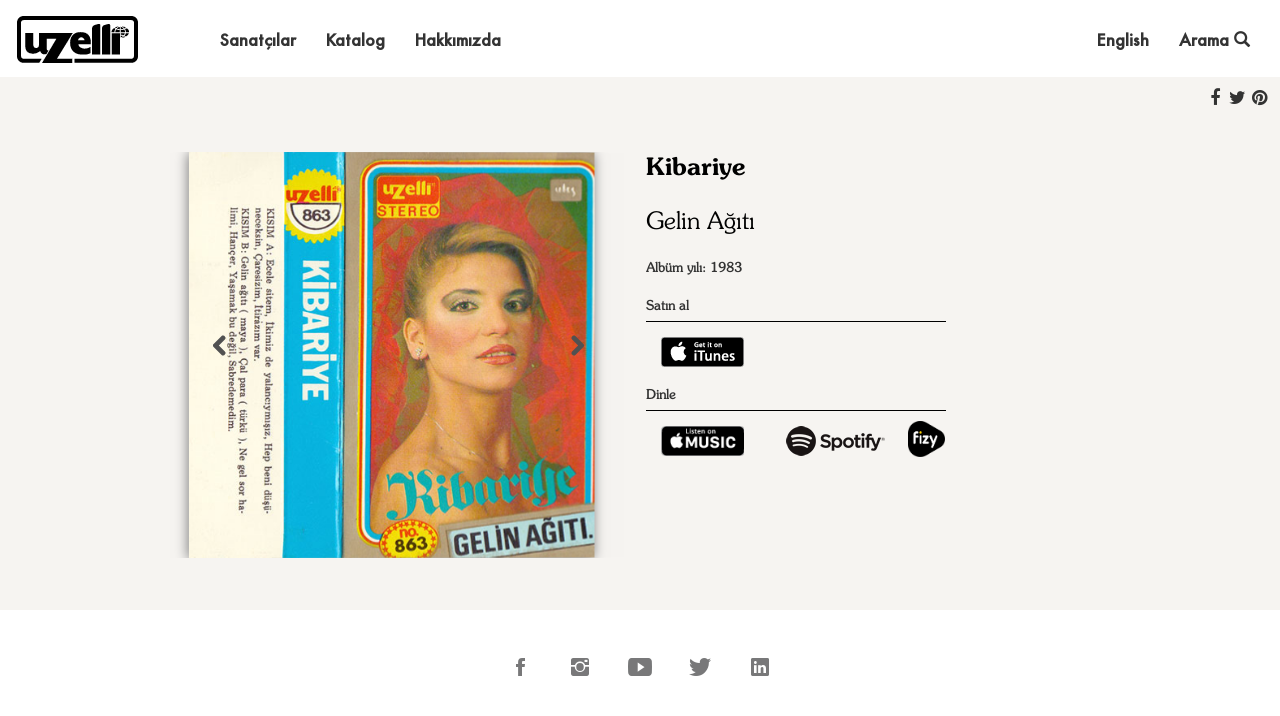

--- FILE ---
content_type: text/html; charset=utf-8
request_url: https://www.uzelli.com/album/gelin-agiti
body_size: 3365
content:
<!DOCTYPE html>
<html>

<head>
  <meta charset="utf-8">
  <meta name="copyright" content="Uzelli Muzik">
  <meta name="viewport" content="width=device-width, initial-scale=1.0">
  <title>Uzelli</title>
  <link type="text/plain" rel="author" href="http://www.uzelli.com/humans.txt" />
  <link rel="stylesheet" href="/css/bootstrap.min.css">
  <link rel="stylesheet" href="//cdnjs.cloudflare.com/ajax/libs/Swiper/3.3.1/css/swiper.min.css">
  <link rel="stylesheet" href="/fonts/ionicons.min.css">
  <link rel="stylesheet" href="/css/jssocials.css" />
  <link rel="stylesheet" href="/css/jssocials-theme-plain.css" />
  <link rel="stylesheet" href="/css/style.css"> 
  <script src="/js/jquery.min.js"></script>
  <script src="/js/bundle.js"></script>

  
  
  <meta property="og:image" content="https://www.uzelli.com//images/e2fa246059e87fdd1c65fb11469715aa.jpg" />
  
  <meta property="og:title" content="Kibariye - Gelin Ağıtı | Uzelli" />
  <meta property="og:description" content="" />
  <meta property="og:site_name" content="Uzelli" />
  <meta property="og:url" content="https://www.uzelli.com/album/gelin-agiti" />

</head>

<body ng-app="mainApp" ng-controller="MainController" ng-cloak="">
  <nav class="navbar navbar-default navbar-fixed-top">
    <div class="container-fluid">
      <div class="navbar-header">
        <a class="navbar-brand navbar-link" href="/">
          <img src="/img/logo.png" id="logo">
        </a>
        <button class="navbar-toggle collapsed" data-toggle="collapse" data-target="#navcol-1">
          <span class="sr-only">Toggle navigation</span>
          <span class="icon-bar"></span>
          <span class="icon-bar"></span>
          <span class="icon-bar"></span>
        </button>
      </div>
      <div class="collapse navbar-collapse" id="navcol-1">
        <ul class="nav navbar-nav">
           
          <li role="presentation">
            <a href="/sanatcilar">Sanatçılar</a>
          </li>
          <li role="presentation" ng-class="{'active':catalogueWindow}">
            <a href="#" ng-click="toggleCatalogue()">Katalog</a>
          </li>
          <li role="presentation">
            <a href="/hakkimizda">Hakkımızda</a>
          </li>
          
        </ul>

        <ul class="nav navbar-nav pull-right" style="margin-left:0px">
          <li role="presentation" ng-class="{'active':searchWindow}">
            <a href="#" ng-click="toggleSearch()">Arama
              <i class="glyphicon glyphicon-search"></i>
            </a>
          </li>
        </ul>
        <ul class="nav navbar-nav pull-right">
           
          <li role="presentation">
            <a href="#" ng-click="setLanguage('en')">English</a>
          </li>
          
        </ul>
      </div>
    </div>
    

  <div class="paper-bg search-container" id="search-container"
       
       ng-show="catalogueWindow">
      <span class="close" style="font-size:28pt;" ng-click="toggleCatalogue()">
       <span aria-hidden="true">&times;</span>
     </span>
    <div class="center-block">
    
      <span class="format-item">
        <a href="/katalog/kaset">Kaset (1040)</a>
      </span>
    
      <span class="format-item">
        <a href="/katalog/cd">CD (41)</a>
      </span>
    
      <span class="format-item">
        <a href="/katalog/lp">LP (16)</a>
      </span>
    
      <span class="format-item">
        <a href="/katalog/dijital">Dijital (484)</a>
      </span>
    
      <span class="format-item">
       <a href="/filmler">Film (42)</a>
      </span>
    </div>
  </div>
 <form id="searchForm" action="/arama" method="get">
  <div class="paper-bg search-container" id="search-container" ng-show="searchWindow">
    <input type="text" name="q" id="query" class="search-input" placeholder="Aranacak metni giriniz" autofocus/>
    <span class="close" style="font-size:28pt;" ng-click="toggleSearch()">
       <span aria-hidden="true">&times;</span>
     </span>
  </div>
  <input type="submit" style="display: none;">
</form>

<script language="JavaScript">
    $(document).ready(function() {
        $("#searchForm").validate({
            focusInvalid: true,
            highlight: function (element) {
                $(element).addClass("has-error");
            },
            unhighlight: function (element) {
                $(element).removeClass("has-error");
            },
            rules: {
                q: {
                    required:true,
                    minlength: 3,
                }
            },
            errorPlacement: function ($error, $element) {
                var name = $element.attr("name");
                $("#error" + name).append($error);
            },
            submitHandler: function(form, event) {
                //event.preventDefault();
                //angular.element("#transferForm").scope().transfer();
                console.log("Searching", $("#query").val(), "...");
                form.submit();
            }
        });
    });
</script>

  </nav>

  <div class="content-container">
    
  <link rel="stylesheet" type="text/css" href="/css/font-awesome.min.css" />

  <div id="shareButtons" class="pull-right"></div>
  <div class="album-main-container paper-bg">

    <div class="album album-details">

      <div class="col-md-6 col-lg-6 text-right">
        

        <div class="simple-slider">
          
          <div class="swiper-container" data-start-play="3000" data-slide-count="2">
            <div class="swiper-wrapper">
              
                <div class="swiper-slide">
                  <img class="album-big-image" src="/images/e2fa246059e87fdd1c65fb11469715aa.jpg" />
                </div>
              
                <div class="swiper-slide">
                  <img class="album-big-image" src="/images/3e6af0a33a5923771da811a6a006ef70.jpg" />
                </div>
              
            </div>
            <div class="swiper-button-prev"></div>
            <div class="swiper-button-next"></div>
          </div>
          
        </div>
      </div>

      <div class="col-md-6 col-lg-6 text-left right-column">
        <a href="/sanatci/kibariye"><div class="artist-name">Kibariye</div></a>
        <br/>
        <div class="album-name">Gelin Ağıtı</div>

        <div class="album-year">Albüm yılı: 1983</div>

        
          <div class="buy-sell">Satın al</div>
          <div class="buy-sell-container">
            <div class="col-md-3 buy-sell-link"><a href="https://itunes.apple.com/tr/album/gelin-ag-t/id612279738?l=tr&amp;app=itunes&amp;ls=1" target="_blank"><img src="/img/itunes_logo.png"></a></div>
          </div>
          <div class="clearfix"></div>
        

        
          <div class="buy-sell">Dinle</div>
          <div class="buy-sell-container">
            <div class="col-md-3 buy-sell-link"><a href="https://itunes.apple.com/tr/album/gelin-ag-t/id612279738?l=tr&amp;app=music&amp;ls=1" target="_blank"><img src="/img/apple_music.png"></a></div>
            <div class="col-md-3 buy-sell-link"><a href="https://open.spotify.com/album/4izA3IoM1HhJSPks9V6BUX" target="_blank"><img src="/img/spotify_logo.png"></a></div>
            
              <div class="col-md-3 buy-sell-link" style="margin-top: -5px">
                <a href="http://fizy.com/#!/album/--/gelin-agiti/ODg3ODQ1NTg1NDAw/--/sarkilar/karisik" target="_blank"><img src="/img/fizy_logo.png" style="zoom:20%;"></a>
              </div>
            
          </div>
          <div class="clearfix"></div>
        

        

      </div>
    </div>

    <div class="col-lg-12" style="max-width:900px">
      
    </div>

    <div class="album album-details">

      <div class="col-md-6 col-lg-6 text-left">
        <div class="center-block"></div>
      </div>

      <div class="col-md-6 col-lg-6 text-left" style="padding-left:0px;">
        
      </div>

    </div>

  </div>

  <script language="javascript">
      $(document).ready(function () {
          $("#shareButtons").jsSocials({
              showLabel: false,
              shares: [
                  "facebook",
                  {
                      share: "twitter",
                      text: "Kibariye - Gelin Ağıtı @uzelli",
                      url: "http://www.uzelli.com/album/gelin-agiti"
                  },
//                  "googleplus",
                  {
                      share: "pinterest",
                      text: "Kibariye - Gelin Ağıtı",
                      media: "http://www.uzelli.com/images/e2fa246059e87fdd1c65fb11469715aa.jpg"
                  },
//                  "linkedin",
//                  "email",
              ]
          });
      });
  </script>


  </div>

  <div class="footer-basic">
  <footer>
    <div class="social">
      <a href="https://www.facebook.com/UzelliMusic/" target="_blank">
        <i class="icon ion-social-facebook"></i>
      </a>
      <a href="https://www.instagram.com/uzelli_kaset/" target="_blank">
        <i class="icon ion-social-instagram"></i>
      </a>
      <a href="https://www.youtube.com/user/UzelliKaset" target="_blank">
        <i class="icon ion-social-youtube"></i>
      </a>
      <a href="https://twitter.com/UzelliKaset" target="_blank">
        <i class="icon ion-social-twitter"></i>
      </a>
      <a href="https://www.linkedin.com/company/uzelli-kaset-san-ve-tic-a-%C5%9F" target="_blank">
        <i class="icon ion-social-linkedin"></i>
      </a>
    </div>
    
      
      
      
    
    <p class="copyright">Uzelli Kaset © 2017</p>
  </footer>
</div>


  <script language="JavaScript">
    $(document).ready(function () {
      $("img").on("contextmenu", function () {
        return false;
      });
    });
  </script>

  <script src="//cdnjs.cloudflare.com/ajax/libs/Swiper/3.3.1/js/swiper.jquery.min.js"></script>

  <script>
    (function (i, s, o, g, r, a, m) {
      i['GoogleAnalyticsObject'] = r;
      i[r] = i[r] || function () {
        (i[r].q = i[r].q || []).push(arguments)
      }, i[r].l = 1 * new Date();
      a = s.createElement(o),
        m = s.getElementsByTagName(o)[0];
      a.async = 1;
      a.src = g;
      m.parentNode.insertBefore(a, m)
    })(window, document, 'script', 'https://www.google-analytics.com/analytics.js', 'ga');

    ga('create', 'UA-92930202-1', 'auto');
    ga('send', 'pageview');
  </script>

</body>

</html>

--- FILE ---
content_type: text/plain
request_url: https://www.google-analytics.com/j/collect?v=1&_v=j102&a=1376367058&t=pageview&_s=1&dl=https%3A%2F%2Fwww.uzelli.com%2Falbum%2Fgelin-agiti&ul=en-us%40posix&dt=Uzelli&sr=1280x720&vp=1280x720&_u=IEBAAEABAAAAACAAI~&jid=300393270&gjid=1183985674&cid=1807793069.1769021738&tid=UA-92930202-1&_gid=1358075551.1769021738&_r=1&_slc=1&z=484655843
body_size: -449
content:
2,cG-J825MY48C3

--- FILE ---
content_type: image/svg+xml
request_url: https://www.uzelli.com/img/arrow-left.svg
body_size: 652
content:
<?xml version="1.0" ?><!DOCTYPE svg  PUBLIC '-//W3C//DTD SVG 1.1//EN'  'http://www.w3.org/Graphics/SVG/1.1/DTD/svg11.dtd'><svg enable-background="new 0 0 32 32" height="32px" id="Layer_1" version="1.1" viewBox="0 0 32 32" width="32px" xml:space="preserve" xmlns="http://www.w3.org/2000/svg" xmlns:xlink="http://www.w3.org/1999/xlink"><path d="M7.701,14.276l9.586-9.585c0.879-0.878,2.317-0.878,3.195,0l0.801,0.8c0.878,0.877,0.878,2.316,0,3.194  L13.968,16l7.315,7.315c0.878,0.878,0.878,2.317,0,3.194l-0.801,0.8c-0.878,0.879-2.316,0.879-3.195,0l-9.586-9.587  C7.229,17.252,7.02,16.62,7.054,16C7.02,15.38,7.229,14.748,7.701,14.276z" fill="#515151"/></svg>